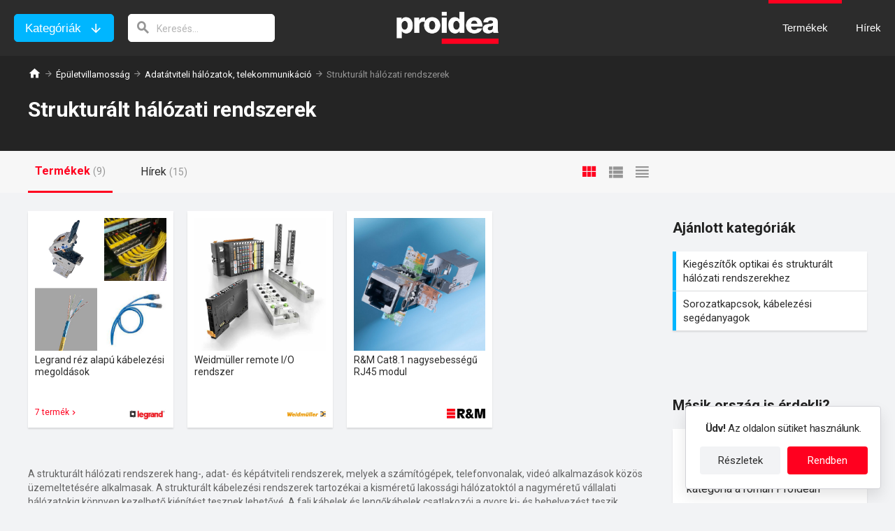

--- FILE ---
content_type: text/html; charset=utf-8
request_url: https://www.proidea.hu/epuletvillamossag-142959/adatatviteli-halozatok-113453/strukturalt-halozati-113465/index.shtml
body_size: 15544
content:
<!DOCTYPE html>
<html lang="hu">
<head>
    <meta charset="UTF-8">
    <!-- If you use position:fixed, you need to disable user scale on android -->
    <meta name="viewport" content="width=device-width, initial-scale=1.0, minimum-scale=1.0, user-scalable=no"/>
    <meta http-equiv="X-UA-Compatible" content="ie=edge">
    <meta name="description" content="Strukturált hálózati rendszerek – Termékek, katalógusok, CAD és BIM fájlok, műszaki adatok, szakmai hírek."/>
    <meta name="keywords" content="" />
    <link rel="stylesheet" href="/css/raptor.css">
    <link rel="stylesheet" href="/css/proidea.css">
    <link rel="stylesheet" href="/css/categories.css">
    <link rel="stylesheet" href="/css/sub-categories.css">
    <link rel="stylesheet" href="/css/product-cards.css">
    <link rel="stylesheet" href="/css/news.css">
    <link rel="stylesheet" href="/css/icomoon/style.css">
    <link rel="stylesheet" href="/css/visibility-classes.css">
    <link rel="shortcut icon" href="/img/favicon.ico"/>
    <link href="https://fonts.googleapis.com/css?family=Roboto:400,700&display=swap&subset=latin-ext" rel="stylesheet">
    <title>Strukturált hálózati rendszerek - Proidea</title>
    <meta property="og:image" content="https://www.proidea.hu/img/proidea_logo.jpg">
</head>
<body onload="doOnLoad();">
<a id="671818" name="requestLogCollectorResourceId"></a>
<input type="hidden" id="objectType" value="1">
<input type="hidden" id="objectId" value="113465">
<div class="site-header" id="site-header">
    <div class="site-header-container">
        <div class="header-categories-search">
            <button class="button button-secondary header-categories-button">Kategóriák</button>
            <button class="button button-primary-hollow header-categories-close-button">Bezárás</button>
            <form action="javascript:void(0);" class="header-search">
                <input type="search" aria-label="keresés" class="header-search-field" id="navigationSearchValue" placeholder="Keresés..." onkeyup="onSearchKeyUp(event, '');">
                <i class="header-search-icon"></i>
            </form>
        </div>
        <div class="header-logo" id="header-logo">
            <img src="/img/header-logo.png" alt="Proidea építési termékadatbázis és hírszolgáltatás" class="image-contain header__logo-pic">
            <a href="/index.shtml" class="link-overlay"></a>
        </div>
        <div class="header-menu">
            <ul class="site-nav-list">
                <a href="/index.shtml" class=""><li id="products-nav-item" class="site-nav-item site-nav-item-dropdown">Termékek</li></a>
                <a href="/news-index.shtml"><li id="news-nav-item" class="site-nav-item">Hírek</li></a>
            </ul>
            <div class="hamburger-menu" id="hamburger-menu" onclick="toggleHamburgerMenu()">
                <i class="hamburger-menu-icon"></i>
                <i class="hamburger-menu-close-icon display-none"></i>
            </div>
            <div class="hamburger-menu-items">
                <ul class="hamburger-menu-main-list">
                    <li class="hamburger-menu-main-list-item"><a class="hamburger-menu-main-list-link" href="/index.shtml">Termékek</a>
                        <ul class="hamburger-menu-sub-list">
                                <li class="hamburger-menu-sub-list-item">
                                <a class="hamburger-menu-sub-list-link" openSubMenu="true" href="/epites-142957/index.shtml">Épületszerkezetek</a>
                                <div class="sub-list-overlay-menu">
                                    <div class="overlay-menu-header">
                                        <button class="button button-back js-close-overlay-menu">vissza</button>
                                        <a href="/epites-142957/index.shtml" class="overlay-menu-title">Épületszerkezetek</a>
                                    </div>
                                            <ul class="overlay-menu-list">
                                                    <li class="overlay-menu-list-item"><a href="/epites-142957/teherhordo-szerkezetek-112875/index.shtml" class="overlay-menu-link">Teherhordó szerkezetek, falazatok</a></li>
                                                    <li class="overlay-menu-list-item"><a href="/epites-142957/szerelt-valaszfalak-almennyezetek-alpadlok-113092/index.shtml" class="overlay-menu-link">Szerelt válaszfalak, álmennyezetek, álpadlók</a></li>
                                                    <li class="overlay-menu-list-item"><a href="/epites-142957/szigetelesek-113120/index.shtml" class="overlay-menu-link">Hőszigetelések, hangszigetelések</a></li>
                                                    <li class="overlay-menu-list-item"><a href="/epites-142957/vizszigetelesek-144483/index.shtml" class="overlay-menu-link">Vízszigetelések</a></li>
                                                    <li class="overlay-menu-list-item"><a href="/epites-142957/tetok-homlokzatok-113152/index.shtml" class="overlay-menu-link">Tetők, homlokzatok</a></li>
                                                    <li class="overlay-menu-list-item"><a href="/epites-142957/nyilaszarok-felulvilagitok-vasalatok-113177/index.shtml" class="overlay-menu-link">Nyílászárók, felülvilágítók, vasalatok</a></li>
                                                    <li class="overlay-menu-list-item"><a href="/epites-142957/uvegek-fenyatereszto-muanyagok-113184/index.shtml" class="overlay-menu-link">Üvegek, fényáteresztő műanyagok, árnyékolók</a></li>
                                                    <li class="overlay-menu-list-item"><a href="/epites-142957/betonok-habarcsok-vakolatok-kiegyenlitok-112893/index.shtml" class="overlay-menu-link">Betonok, habarcsok, vakolatok, kiegyenlítők</a></li>
                                                    <li class="overlay-menu-list-item"><a href="/epites-142957/burkolatok-padlok-terburkolatok-113243/index.shtml" class="overlay-menu-link">Burkolatok, padlók, térburkolatok</a></li>
                                                    <li class="overlay-menu-list-item"><a href="/epites-142957/rogzitestechnika-144376/index.shtml" class="overlay-menu-link">Rögzítéstechnika</a></li>
                                                    <li class="overlay-menu-list-item"><a href="/epites-142957/ragasztok-fugazoanyagok-113263/index.shtml" class="overlay-menu-link">Ragasztók, fugázóanyagok</a></li>
                                                    <li class="overlay-menu-list-item"><a href="/epites-142957/festekek-bevonatok-112905/index.shtml" class="overlay-menu-link">Festékek, bevonatok</a></li>
                                                    <li class="overlay-menu-list-item"><a href="/epites-142957/ipari-kapuk-garazskapuk-kapuk-keritesek-112922/index.shtml" class="overlay-menu-link">Ipari kapuk, garázskapuk, kapuk, kerítések</a></li>
                                                    <li class="overlay-menu-list-item"><a href="/epites-142957/felvonok-mozgolepcsok-112945/index.shtml" class="overlay-menu-link">Felvonók, mozgólépcsők</a></li>
                                                    <li class="overlay-menu-list-item"><a href="/epites-142957/zsaluk-allvanyok-112967/index.shtml" class="overlay-menu-link">Zsaluk, állványok</a></li>
                                                    <li class="overlay-menu-list-item"><a href="/epites-142957/melyepites-112982/index.shtml" class="overlay-menu-link">Mélyépítés</a></li>
                                                    <li class="overlay-menu-list-item"><a href="/epites-142957/keszepuletek-kontenerek-113002/index.shtml" class="overlay-menu-link">Készépületek, konténerek</a></li>
                                                    <li class="overlay-menu-list-item"><a href="/epites-142957/epitolapok-felkesz-termekek-alapanyagok-136419/index.shtml" class="overlay-menu-link">Építőlapok, félkész termékek, alapanyagok</a></li>
                                                </ul>
                                        <li class="hamburger-menu-sub-list-item">
                                <a class="hamburger-menu-sub-list-link" openSubMenu="true" href="/epuletgepeszet-142958/index.shtml">Épületgépészet</a>
                                <div class="sub-list-overlay-menu">
                                    <div class="overlay-menu-header">
                                        <button class="button button-back js-close-overlay-menu">vissza</button>
                                        <a href="/epuletgepeszet-142958/index.shtml" class="overlay-menu-title">Épületgépészet</a>
                                    </div>
                                            <ul class="overlay-menu-list">
                                                    <li class="overlay-menu-list-item"><a href="/epuletgepeszet-142958/csorendszerek-idomok-folyokak-113279/index.shtml" class="overlay-menu-link">Csőrendszerek, idomok, folyókák</a></li>
                                                    <li class="overlay-menu-list-item"><a href="/epuletgepeszet-142958/futestechnika-vizellatas-113305/index.shtml" class="overlay-menu-link">Fűtéstechnika, vízellátás, vízkezelés</a></li>
                                                    <li class="overlay-menu-list-item"><a href="/epuletgepeszet-142958/epuletgepeszeti-automatika-113321/index.shtml" class="overlay-menu-link">Épületgépészeti automatika</a></li>
                                                    <li class="overlay-menu-list-item"><a href="/epuletgepeszet-142958/hotermelok-holeadok-hocserelok-113343/index.shtml" class="overlay-menu-link">Hőtermelők, hőleadók, hőcserélők, kémények</a></li>
                                                    <li class="overlay-menu-list-item"><a href="/epuletgepeszet-142958/csaptelepek-szaniterek-130162/index.shtml" class="overlay-menu-link">Csaptelepek, szaniterek, higiéniai rendszerek</a></li>
                                                    <li class="overlay-menu-list-item"><a href="/epuletgepeszet-142958/szivattyuk-keverok-113361/index.shtml" class="overlay-menu-link">Szivattyúk, keverők</a></li>
                                                    <li class="overlay-menu-list-item"><a href="/epuletgepeszet-142958/legtechnika-113378/index.shtml" class="overlay-menu-link">Légtechnika</a></li>
                                                    <li class="overlay-menu-list-item"><a href="/epuletgepeszet-142958/klima-es-hutestechnika-113403/index.shtml" class="overlay-menu-link">Klíma- és hűtéstechnika</a></li>
                                                    <li class="overlay-menu-list-item"><a href="/epuletgepeszet-142958/tuzolto-rendszerek-passziv-tuzvedelmi-termekek-113417/index.shtml" class="overlay-menu-link">Tűzoltó rendszerek, passzív tűzvédelmi termékek</a></li>
                                                    <li class="overlay-menu-list-item"><a href="/epuletgepeszet-142958/uszodatechnika-es-wellness-130667/index.shtml" class="overlay-menu-link">Uszodatechnika és wellness</a></li>
                                                </ul>
                                        <li class="hamburger-menu-sub-list-item">
                                <a class="hamburger-menu-sub-list-link" openSubMenu="true" href="/epuletvillamossag-142959/index.shtml">Épületvillamosság </a>
                                <div class="sub-list-overlay-menu">
                                    <div class="overlay-menu-header">
                                        <button class="button button-back js-close-overlay-menu">vissza</button>
                                        <a href="/epuletvillamossag-142959/index.shtml" class="overlay-menu-title">Épületvillamosság </a>
                                    </div>
                                            <ul class="overlay-menu-list">
                                                    <li class="overlay-menu-list-item"><a href="/epuletvillamossag-142959/kabelek-es-vezetekek-144497/index.shtml" class="overlay-menu-link">Kábelek és vezetékek</a></li>
                                                    <li class="overlay-menu-list-item"><a href="/epuletvillamossag-142959/adatatviteli-halozatok-113453/index.shtml" class="overlay-menu-link">Adatátviteli hálózatok, telekommunikáció</a></li>
                                                    <li class="overlay-menu-list-item"><a href="/epuletvillamossag-142959/szerelvenyek-kabelezes-113477/index.shtml" class="overlay-menu-link">Szerelvények, kábelezés</a></li>
                                                    <li class="overlay-menu-list-item"><a href="/epuletvillamossag-142959/kisfeszultsegu-villamosenergia-113494/index.shtml" class="overlay-menu-link">Kisfeszültségű villamosenergia-elosztás</a></li>
                                                    <li class="overlay-menu-list-item"><a href="/epuletvillamossag-142959/vilagitastechnika-113510/index.shtml" class="overlay-menu-link">Világítástechnika</a></li>
                                                    <li class="overlay-menu-list-item"><a href="/epuletvillamossag-142959/epuletautomatizalas-biztonsagtechnika-113523/index.shtml" class="overlay-menu-link">Épületautomatizálás, biztonságtechnika</a></li>
                                                    <li class="overlay-menu-list-item"><a href="/epuletvillamossag-142959/tuzjelzo-fustjelzo-gazjelzo-rendszerek-130923/index.shtml" class="overlay-menu-link">Tűzjelző, füstjelző, gázjelző rendszerek</a></li>
                                                    <li class="overlay-menu-list-item"><a href="/epuletvillamossag-142959/audio-es-vizualtechnika-113540/index.shtml" class="overlay-menu-link">Audio- és vizuáltechnika</a></li>
                                                    <li class="overlay-menu-list-item"><a href="/epuletvillamossag-142959/aramforrasok-aramfejlesztok-113472/index.shtml" class="overlay-menu-link">Áramforrások, áramfejlesztők</a></li>
                                                    <li class="overlay-menu-list-item"><a href="/epuletvillamossag-142959/kozepfeszultsegu-nagyfesz-villamosenergia-elosztas-132228/index.shtml" class="overlay-menu-link">Középfeszültségű és nagyfeszültségű villamosenergia-elosztás</a></li>
                                                </ul>
                                        <li class="hamburger-menu-sub-list-item">
                                <a class="hamburger-menu-sub-list-link" openSubMenu="true" href="/berendezesek-142960/index.shtml">Berendezések </a>
                                <div class="sub-list-overlay-menu">
                                    <div class="overlay-menu-header">
                                        <button class="button button-back js-close-overlay-menu">vissza</button>
                                        <a href="/berendezesek-142960/index.shtml" class="overlay-menu-title">Berendezések </a>
                                    </div>
                                            <ul class="overlay-menu-list">
                                                    <li class="overlay-menu-list-item"><a href="/berendezesek-142960/butorok-113589/index.shtml" class="overlay-menu-link">Bútorok</a></li>
                                                    <li class="overlay-menu-list-item"><a href="/berendezesek-142960/raktartechnika-113645/index.shtml" class="overlay-menu-link">Raktártechnika</a></li>
                                                    <li class="overlay-menu-list-item"><a href="/berendezesek-142960/kereskedelmi-berendezesek-137769/index.shtml" class="overlay-menu-link">Kereskedelmi berendezések</a></li>
                                                    <li class="overlay-menu-list-item"><a href="/berendezesek-142960/konyhai-berendezesek-113663/index.shtml" class="overlay-menu-link">Konyhai berendezések</a></li>
                                                    <li class="overlay-menu-list-item"><a href="/berendezesek-142960/nagykonyhai-berendezesek-113693/index.shtml" class="overlay-menu-link">Nagykonyhai berendezések</a></li>
                                                    <li class="overlay-menu-list-item"><a href="/berendezesek-142960/mosodai-berendezesek-113710/index.shtml" class="overlay-menu-link">Mosodai berendezések</a></li>
                                                    <li class="overlay-menu-list-item"><a href="/berendezesek-142960/biztonsagi-berendezesek-113719/index.shtml" class="overlay-menu-link">Biztonsági berendezések</a></li>
                                                    <li class="overlay-menu-list-item"><a href="/berendezesek-142960/informacios-rendszerek-113729/index.shtml" class="overlay-menu-link">Információs rendszerek</a></li>
                                                    <li class="overlay-menu-list-item"><a href="/berendezesek-142960/utcabutorok-kulteri-berendezesek-113742/index.shtml" class="overlay-menu-link">Utcabútorok, kültéri berendezések</a></li>
                                                    <li class="overlay-menu-list-item"><a href="/berendezesek-142960/sportletesitmenyek-jatszoterek-berendezesei-136524/index.shtml" class="overlay-menu-link">Sportlétesítmények, játszóterek berendezései</a></li>
                                                    <li class="overlay-menu-list-item"><a href="/berendezesek-142960/egeszsegugyi-es-laboratoriumi-berendezesek-137830/index.shtml" class="overlay-menu-link">Egészségügyi és laboratóriumi berendezések</a></li>
                                                    <li class="overlay-menu-list-item"><a href="/berendezesek-142960/parkolok-jarmumosok-szervizek-berendezesei-142981/index.shtml" class="overlay-menu-link">Parkolók, járműmosók, szervizek berendezései</a></li>
                                                </ul>
                                        <li class="hamburger-menu-sub-list-item">
                                <a class="hamburger-menu-sub-list-link" openSubMenu="true" href="/eszkozok-142961/index.shtml">Eszközök </a>
                                <div class="sub-list-overlay-menu">
                                    <div class="overlay-menu-header">
                                        <button class="button button-back js-close-overlay-menu">vissza</button>
                                        <a href="/eszkozok-142961/index.shtml" class="overlay-menu-title">Eszközök </a>
                                    </div>
                                            <ul class="overlay-menu-list">
                                                    <li class="overlay-menu-list-item"><a href="/eszkozok-142961/szoftverek-plotterek-136622/index.shtml" class="overlay-menu-link">Szoftverek, plotterek</a></li>
                                                    <li class="overlay-menu-list-item"><a href="/eszkozok-142961/kiadvanyok-informacios-szolgaltatasok-136415/index.shtml" class="overlay-menu-link">Kiadványok, információs szolgáltatások</a></li>
                                                    <li class="overlay-menu-list-item"><a href="/eszkozok-142961/meromuszerek-keziszerszamok-munkavedelem-113769/index.shtml" class="overlay-menu-link">Kéziszerszámok, mérőműszerek, nyomtatók, munkavédelem</a></li>
                                                    <li class="overlay-menu-list-item"><a href="/eszkozok-142961/epitoipari-gepek-eszkozok-136450/index.shtml" class="overlay-menu-link">Építőipari gépek, eszközök</a></li>
                                                    <li class="overlay-menu-list-item"><a href="/eszkozok-142961/takaritogepek-takaritoeszkozok-tisztitoszerek-142499/index.shtml" class="overlay-menu-link">Takarítógépek, takarítóeszközök, tisztítószerek</a></li>
                                                </ul>
                                        </li>
                        </ul>
                    </li>
                    <li class="hamburger-menu-main-list-item"><a class="hamburger-menu-main-list-link" href="/news-index.shtml">Hírek</a></li>
                </ul>
                <div class="hamburger-menu-newsletter-subscription">
                    <div class="newsletter-subscription-title">Iratkozzon fel a Proidea hírlevélre!</div>
                    <ul class="newsletter-subscription-list">
                            <li class="newsletter-subscription-list-item">új termékek az építési piacon</li>
                            <li class="newsletter-subscription-list-item">aktuális gyártói akciók, kedvezmények</li>
                            <li class="newsletter-subscription-list-item">szakmai kiállítások, konferenciák, képzések </li>
                        </ul>
                    <input type="hidden" id="navibar-newsletter-site" value="1">
                    <input type="email" class="text-input newsletter-subscription-email-field" aria-label="E-mail cím" placeholder="E-mail cím" id="navibar-newsletter-email">
                    <div id="navibar-newsletter-email-error" class="validation-error-message display-none">E-mail cím megadása kötelező!</div>
                    <div class="checkbox" id="navibar-newsletter-checkbox-div">
                        <input type="checkbox" id="navibar-newsletter-checkbox">
                        <label for="navibar-newsletter-checkbox">Elmúltam 16 éves, és hozzájárulok az e-mail címem kezeléséhez.</label>
                    </div>
                    <div id="navibar-newsletter-checkbox-div-error" class="validation-error-message display-none">Kor és hozzájárulás kötelező!</div>
                    <input type="button" onclick="validateNewsletterForm('navibar-');" value="Feliratkozás" class="button button-secondary newsletter-subscription-submit">
                </div>
            </div>
        </div>
    </div>
</div>








<main>
        <header class="categories-header">
        <div class="container">
            <ul class="breadcrumb">
                <li><a href="/index.shtml"><i class="home-icon"></i></a></li>
                <li><a href="/epuletvillamossag-142959/index.shtml">Épületvillamosság </a></li>
                <li><a href="/epuletvillamossag-142959/adatatviteli-halozatok-113453/index.shtml">Adatátviteli hálózatok, telekommunikáció</a></li>
                <li>Strukturált hálózati rendszerek</li>
            </ul>
            <h1>Strukturált hálózati rendszerek</h1>
        </div>
    </header>



    <!-- Tabbed Navigation
––––––––––––––––––––––––––––––––––––––––––––––––––- -->
    <nav class="tabbed-navigation">
        <div class="container">
            <div class="tabbed-navigation-container">
                <div class="tab-buttons">
                        <div id="products-tab-button" class="tab-button">
                        <div class="tab-button-link"><h2>Termékek</h2>&nbsp;<span class="number-of-items">(9)</span></div>
                    </div>
                            <div id="news-tab-button" class="tab-button">
                        <div class="tab-button-link"><h2>Hírek</h2>&nbsp;<span class="number-of-items">(15)</span></div>
                    </div>
                    </div>
                <div class="grid-buttons" id="product-layout-selector">
                    <span class="grid-button grid-button-default grid-button-active" id="product-layout-default"></span>
                    <span class="grid-button grid-button-wide" id="product-layout-wide"></span>
                    <span class="grid-button grid-button-title-only" id="product-layout-title-only"></span>
                </div>
            </div>
        </div>
    </nav>
    <section class="categories-section">
        <div class="container sub-category-container">
            <article>
                <div id="products-tab-target" class="product-card-grid default-cards">
    <div class="product-card-wrapper">
    <div class="product-card">
        <div name="update-label" data-labeled_new="1562085668000" data-labeled_updated="1748509826917"></div>
        <div class="product-card-images">
                <img src='/legrand-zrt-legrand-222106/linkeo-c-rez-keytone-patch-panelek-portok-369927/a_9_d_3_1646317250296_legrand_linkeo_c_rez_kabelezesi_rendszer__0.jpg' class="product-card-child-image"
                 alt="Linkeo C (réz) keytone rendszerű patch panelek és portok">
                <img src='/legrand-zrt-legrand-222106/lcs3-rez-patch-panelek-es-portok-362664/a_9_d_29_1603964232712_legrand_lcs3_es_linkeo_rez_patch_panelek_es_portok__0.jpg' class="product-card-child-image"
                 alt="LCS&#179; és Linkeo (réz) patch panelek és portok ">
                <img src='/legrand-zrt-legrand-222106/lcs3-rez-kulteri-fali-kabelek-362665/a_9_d_3_1559573597581_legrand_lcs3_rez_kabelezes_kulteri_fali_kabelek__nagykep.jpg' class="product-card-child-image"
                 alt="LCS&#179; (réz) kültéri, fali kábelek">
                <img src='/legrand-zrt-legrand-222106/lcs3-rez-patch-kabelek-362666/a_9_d_3_1559574646143_legrand_lcs3_rez_kabelezes_patch_kabelek__nagykep.jpg' class="product-card-child-image"
                 alt="LCS&#179; (réz) patch kábelek">
            </div>
        <div class="product-card-content">
            <div class="product-card-open">
                <div class="product-card-triangle" id="product-card-triangle-362663" name="product-card-triangle" parentId="362523">
                    <input type="hidden" id="product-children-362663" value="legrand-zrt-legrand-222106/linkeo-c-rez-keytone-patch-panelek-portok-369927-listitem.html,legrand-zrt-legrand-222106/lcs3-rez-patch-panelek-es-portok-362664-listitem.html,legrand-zrt-legrand-222106/lcs3-rez-kulteri-fali-kabelek-362665-listitem.html,legrand-zrt-legrand-222106/lcs3-rez-patch-kabelek-362666-listitem.html,legrand-zrt-legrand-222106/lcs3-rez-konszolidacios-pontok-362667-listitem.html,legrand-zrt-legrand-222106/lcs3-rez-vegpontok-362668-listitem.html,legrand-zrt-legrand-222106/lcs3-rez-segedanyagok-kiegeszitok-362669-listitem.html"/>
                </div>
                <a href="javascript:productChildren(362663);" class="link-overlay-upper" tabindex="0">&nbsp;</a>
            </div>
            <div class="product-card-title">Legrand réz alapú kábelezési megoldások</div>
            <div class="product-card-children-count">7&nbsp;termék</div>
            <p class="product-card-description">A legszélesebb termékkínálat Cat.8-ig: végpontok, kábelek, panelek és kiegészítők.</p>
            <div class="product-card-bottom">
                <div class="product-card-badge-container">
                    <span class="product-card-children">7&nbsp;termék</span>
                </div>
                <div class="product-card-brand-logo" style="background-image: url('/legrand-zrt-legrand-222106/legrand-rez-alapu-kabelezesi-megoldasok-362663/a_9_d_1_1207038863520_logo_Legrand_250x86.jpg')"></div>
            </div>
            <div class="product-card-back">
                <div class="product-card-badge-container">
                    <img src="/img/document.svg" class="product-card-badge">
                    <span class="product-card-badge-label">Termékismertető</span>
                </div>
                <div class="product-card-badge-container">
                    <img src="/img/square-badge.svg" class="product-card-badge">
                    <span class="product-card-badge-label">BIM</span>
                </div>
                <a href="/legrand-zrt-legrand-222106/legrand-rez-alapu-kabelezesi-megoldasok-362663.shtml" class="button button-primary">Tovább</a>
            </div>
        </div>
        <a href="/legrand-zrt-legrand-222106/legrand-rez-alapu-kabelezesi-megoldasok-362663.shtml" class="link-overlay" tabindex="0">Termék kártya</a>
        <a id="888551" name="requestLogCollectorResourceId"></a>
    </div>
    <div class="product-card-category">
        <a href="/epuletvillamossag-142959/adatatviteli-halozatok-113453/strukturalt-halozati-113465/index.shtml" >Strukturált hálózati rendszerek</a><br/>
    </div>
    <div class="product-children-container display-none" id="product-children-container-362663"></div>
</div>




    <div class="product-card-wrapper">
    <div class="product-card">
        <div name="update-label" data-labeled_new="1538388838000" data-labeled_updated="-1"></div>
        <img src='/weidmuller-kft-214842/weidmueller-remote-i-o-rendszer-363551/a_9_d_10_1570692754857_weidmueller_remote_i_o_rendszer__0.jpg' class="product-card-image"
              alt="Weidmüller remote I/O rendszer">
        <div class="product-card-content">
            <div class="product-card-open">
                &nbsp;
            </div>
            <div class="product-card-title">Weidmüller remote I/O rendszer</div>
            <p class="product-card-description">A gépek és rendszerek bonyolultságának növekedésével egyre nagyobb elvárásokat támasztunk a modern automatizálási technológiával szemben. A szerteágazó alrendszereket tökéletesen kell integrálni a komplex elrendezésekbe. Az adat és jelátvitel pontos és megbízható továbbítása kritikussá vált a zavartalan működésben. Szükségessé vált egy kicsi és adaptálható komponens ami alkalmazható applikáció-specifikus esetekben is.  A rendszer rugalmas tervezése és kábelezése, megbízható adat és jelátvitel, valamint kompakt megoldások – mindezeket és még sok mást kínál Weidmüller remote I/O család  IP20 és IP 67 környezetben.</p>
            <div class="product-card-bottom">
                <div class="product-card-brand-logo" style="background-image: url('/weidmuller-kft-214842/weidmueller-remote-i-o-rendszer-363551/a_6_d_17_1245224852796_Weidmuller_logo_uj.jpg')"></div>
            </div>
            <div class="product-card-back">
                <div class="product-card-badge-container">
                    <img src="/img/document.svg" class="product-card-badge">
                    <span class="product-card-badge-label">Termékismertető</span>
                </div>
                <a href="/weidmuller-kft-214842/weidmueller-remote-i-o-rendszer-363551.shtml" class="button button-primary">Tovább</a>
            </div>
        </div>
        <a href="/weidmuller-kft-214842/weidmueller-remote-i-o-rendszer-363551.shtml" class="link-overlay" tabindex="0">Termék kártya</a>
        <a id="910557" name="requestLogCollectorResourceId"></a>
    </div>
    <div class="product-card-category">
        <a href="/epuletvillamossag-142959/adatatviteli-halozatok-113453/strukturalt-halozati-113465/index.shtml" >Strukturált hálózati rendszerek</a><br/>
    </div>
</div>




    <div class="product-card-wrapper">
    <div class="product-card">
        <div name="update-label" data-published="1574085150000" data-major_edited="-1"></div>
        <img src='/reichle-and-de-massari-kft-228189/rdm-cat-81-nagysebessegu-rj45-modul-363712/a_25_d_18_1574081485982_reichle_demassari_cat_8_1_betekinto.jpg' class="product-card-image"
              alt="R&M Cat8.1 modul">
        <div class="product-card-content">
            <div class="product-card-open">
                &nbsp;
            </div>
            <div class="product-card-title">R&M Cat8.1 nagysebességű RJ45 modul</div>
            <p class="product-card-description">Az R&M iF díjnyertes Cat6A modul alapjaira épített  Cat. 8.1 modul. Kutatásaik és fejlesztéseik révén szintet léptek az RJ45 sebességben (40G) de megtartották a már megszokott gyors telepíthetőséget.</p>
            <div class="product-card-bottom">
                <div class="product-card-brand-logo" style="background-image: url('/reichle-and-de-massari-kft-228189/rdm-cat-81-nagysebessegu-rj45-modul-363712/a_25_d_18_1574090959153_reichle_and_demassari_logo.jpg')"></div>
            </div>
            <div class="product-card-back">
                <div class="product-card-badge-container">
                    <img src="/img/document.svg" class="product-card-badge">
                    <span class="product-card-badge-label">Termékismertető</span>
                </div>
                <a href="/reichle-and-de-massari-kft-228189/rdm-cat-81-nagysebessegu-rj45-modul-363712.shtml" class="button button-primary">Tovább</a>
            </div>
        </div>
        <a href="/reichle-and-de-massari-kft-228189/rdm-cat-81-nagysebessegu-rj45-modul-363712.shtml" class="link-overlay" tabindex="0">Termék kártya</a>
        <a id="913526" name="requestLogCollectorResourceId"></a>
    </div>
    <div class="product-card-category">
        <a href="/epuletvillamossag-142959/adatatviteli-halozatok-113453/strukturalt-halozati-113465/index.shtml" >Strukturált hálózati rendszerek</a><br/>
    </div>
</div>




                    </div>
                <div id="news-tab-target" class="news-card-container container-with-show-more-show-all display-none">
    <div class="news-card cover-on-news-index">
    <div class="news-card-image">
        <img src="/termekinformacio-4/ismet-megujult-a-legrand-halozati-rendszerek-szakkatalogusa-24483/a_9_d_28_1748436330372_megjelent-a-legrand-datacom-katalogusanak-megujult-2025-v2-valtozata-0.jpg"
             alt="Ismét megújult a Legrand hálózati rendszerek szakkatalógusa">
    </div>
    <div class="news-card-text-container">
        <div class="news-card-header">
            <a href="/termekinformacio-4/index.shtml" class="card-category-label">
                Új segédletek
            </a>
            <div class="news-card-date" name="news-age" id="news-age-24483" data-approved="1748514898000"></div>
        </div>
        <div class="news-card-title">Ismét megújult a Legrand hálózati rendszerek szakkatalógusa</div>
        <div class="news-card-text">2025-ben már második alkalommal frissült a Legrand magyar nyelvű LAN és Datacenter katalógusa, amely letölthető a hírhez kapcsolt katalógus képére kattintva.</div>
        <div class="news-card-brand-logos">
            <div class="news-card-brand-logo brand-logo" style="background-image: url('/legrand-zrt-legrand-222106/index/a_9_d_1_1207038863520_logo_Legrand_250x86.jpg')"></div>
        </div>
    </div>
    <a href="/termekinformacio-4/ismet-megujult-a-legrand-halozati-rendszerek-szakkatalogusa-24483.shtml" class="link-overlay">Ismét megújult a Legrand hálózati rendszerek szakkatalógusa</a>
    <a id="1289888" name="requestLogCollectorResourceId"></a>
</div>







    <div class="news-card cover-on-news-index">
    <div class="news-card-image">
        <img src="/termekinformacio-4/megujult-a-schrack-technik-youtube-csatornaja-23640/a_9_d_4_1728033366993_megujult_a_schrack_technik_youtube_csatornaja__0.jpg"
             alt="Megújult a Schrack Technik YouTube csatornája">
        <img class="image-play-button" src="/img/playbutton.svg">
    </div>
    <div class="news-card-text-container">
        <div class="news-card-header">
            <a href="/termekinformacio-4/index.shtml" class="card-category-label">
                Új segédletek
            </a>
            <div class="news-card-date" name="news-age" id="news-age-23640" data-approved="1728316044000"></div>
        </div>
        <div class="news-card-title">Megújult a Schrack Technik YouTube csatornája</div>
        <div class="news-card-text">Gyakorlati szerelési videók, részletes útmutatók, villamosipar területét érintő hírek, újdonságok, valamint eseménybeszámolók videós formában állnak minden feliratkozó rendelkezésére a Schrack Technik YouTube csatornáján. A csatornára minden héten kerülnek fel az energiaelosztás, adatátvitel, épületinstalláció, valamint az energiatudatos megoldások világát érintő videós tartalmak.</div>
        <div class="news-card-brand-logos">
            <div class="news-card-brand-logo brand-logo" style="background-image: url('/schrack-technik-217024/index/a_9_d_6_1601977092769_schrack_technik_logo.jpg')"></div>
        </div>
    </div>
    <a href="/termekinformacio-4/megujult-a-schrack-technik-youtube-csatornaja-23640.shtml" class="link-overlay">Megújult a Schrack Technik YouTube csatornája</a>
    <a id="1265102" name="requestLogCollectorResourceId"></a>
</div>







    <div class="news-card ">
    <div class="news-card-image">
        <img src="/termekujdonsagok-1/uj-legrand-linkeo-c-rez-kabelezesi-rendszer-19928/a_9_d_7_1646649194669_legrand_uj_linkeo_c_rez_kabelezesi_rendszer__0.jpg"
             alt="Új Linkeo C réz kábelezési rendszer a Legrandtól">
        <img class="image-play-button" src="/img/playbutton.svg">
    </div>
    <div class="news-card-text-container">
        <div class="news-card-header">
            <a href="/termekujdonsagok-1/index.shtml" class="card-category-label">
                Termékújdonságok
            </a>
            <div class="news-card-date" name="news-age" id="news-age-19928" data-approved="1646660410000"></div>
        </div>
        <div class="news-card-title">Új Linkeo C réz kábelezési rendszer a Legrandtól</div>
        <div class="news-card-text">A Legrand bemutatja a megújult, Linkeo C kábelezési rendszerét, amellyel kimagasló minőségű helyi adatátviteli hálózat hozható létre kis, közepes és nagyvállalati környezetben egyaránt. Az egyedülálló és innovatív keystone csatlakozós rendszert úgy tervezték, hogy optimális áron segítse a gyors és hibamentes munkavégzést, legyen szó telepítésről vagy karbantartásról. A termékek minőségi szintjét jól mutatja, hogy a gyártó 25 év rendszergaranciát hajlandó vállalni a szakszerűen kiépített hálózatokra.&nbsp;</div>
        <div class="news-card-brand-logos">
            <div class="news-card-brand-logo brand-logo" style="background-image: url('/legrand-zrt-legrand-222106/index/a_9_d_1_1207038863520_logo_Legrand_250x86.jpg')"></div>
        </div>
    </div>
    <a href="/termekujdonsagok-1/uj-legrand-linkeo-c-rez-kabelezesi-rendszer-19928.shtml" class="link-overlay">Új Linkeo C réz kábelezési rendszer a Legrandtól</a>
    <a id="1129260" name="requestLogCollectorResourceId"></a>
</div>







    <div class="news-card ">
    <div class="news-card-image">
        <img src="/termekujdonsagok-1/uj-legrand-infinium-quantum-uvegszalas-rendszer-18847/a_9_d_1_1622537680620_uj_legrand_infinium_quantum_uvegszalas_rendszer__0.jpg"
             alt="Infinium Quantum  - 400G-re optimalizálva">
        <img class="image-play-button" src="/img/playbutton.svg">
    </div>
    <div class="news-card-text-container">
        <div class="news-card-header">
            <a href="/termekujdonsagok-1/index.shtml" class="card-category-label">
                Termékújdonságok
            </a>
            <div class="news-card-date" name="news-age" id="news-age-18847" data-approved="1622735793000"></div>
        </div>
        <div class="news-card-title">Infinium Quantum  - 400G-re optimalizálva</div>
        <div class="news-card-text">Új üvegszálas rendszer a Legrandtól</div>
        <div class="news-card-brand-logos">
            <div class="news-card-brand-logo brand-logo" style="background-image: url('/legrand-zrt-legrand-222106/index/a_9_d_1_1207038863520_logo_Legrand_250x86.jpg')"></div>
        </div>
    </div>
    <a href="/termekujdonsagok-1/uj-legrand-infinium-quantum-uvegszalas-rendszer-18847.shtml" class="link-overlay">Infinium Quantum  - 400G-re optimalizálva</a>
    <a id="1088836" name="requestLogCollectorResourceId"></a>
</div>







    <div class="news-card ">
    <div class="news-card-image">
        <img src="/termekinformacio-4/megujult-a-legrand-partner-klub-17880/a_9_d_25_1601049130750_megujult_a_legrand_partner_klub__0.jpg"
             alt="Megújult a Legrand Partner Klub">
    </div>
    <div class="news-card-text-container">
        <div class="news-card-header">
            <a href="/termekinformacio-4/index.shtml" class="card-category-label">
                Új segédletek
            </a>
            <div class="news-card-date" name="news-age" id="news-age-17880" data-approved="1601288281000"></div>
        </div>
        <div class="news-card-title">Megújult a Legrand Partner Klub</div>
        <div class="news-card-text">Egyedi akciók, extra ajándékok, szakmai képzések, E-learning modulok</div>
        <div class="news-card-brand-logos">
            <div class="news-card-brand-logo brand-logo" style="background-image: url('/legrand-zrt-legrand-222106/index/a_9_d_1_1207038863520_logo_Legrand_250x86.jpg')"></div>
        </div>
    </div>
    <a href="/termekinformacio-4/megujult-a-legrand-partner-klub-17880.shtml" class="link-overlay">Megújult a Legrand Partner Klub</a>
    <a id="1049724" name="requestLogCollectorResourceId"></a>
</div>







    <div class="news-card ">
    <div class="news-card-image">
        <img src="/termekinformacio-4/weidmueller-automation-controller-17810/a_9_d_10_1599725675732_weidmueller_automation_controller__0.jpg"
             alt="Weidmüller Automation Controller">
        <img class="image-play-button" src="/img/playbutton.svg">
    </div>
    <div class="news-card-text-container">
        <div class="news-card-header">
            <a href="/termekinformacio-4/index.shtml" class="card-category-label">
                Új segédletek
            </a>
            <div class="news-card-date" name="news-age" id="news-age-17810" data-approved="1600075587000"></div>
        </div>
        <div class="news-card-title">Innovatív ipari automatizálás egyszerűen - Weidmüller</div>
        <div class="news-card-text">Próbálja ki a DemoKIT-ek segítségével a Weidmüller  innovatív automatizálási megoldásait</div>
        <div class="news-card-brand-logos">
            <div class="news-card-brand-logo brand-logo" style="background-image: url('/weidmuller-kft-214842/index/a_6_d_17_1245224852796_Weidmuller_logo_uj.jpg')"></div>
        </div>
    </div>
    <a href="/termekinformacio-4/weidmueller-automation-controller-17810.shtml" class="link-overlay">Innovatív ipari automatizálás egyszerűen - Weidmüller</a>
    <a id="1046522" name="requestLogCollectorResourceId"></a>
</div>







    <div class="news-card ">
    <div class="news-card-image">
        <img src="/termekinformacio-4/weidmueller-virtualis-kiallitas-17660/a_9_d_26_1595795813081_weidmueller_virtualis_kiallitas__0.jpg"
             alt="Weidmüller Virtuális Kiállítás">
    </div>
    <div class="news-card-text-container">
        <div class="news-card-header">
            <a href="/termekinformacio-4/index.shtml" class="card-category-label">
                Új segédletek
            </a>
            <div class="news-card-date" name="news-age" id="news-age-17660" data-approved="1595842176000"></div>
        </div>
        <div class="news-card-title">Weidmüller Virtuális Kiállítás</div>
        <div class="news-card-text">Fedezze fel az interaktív platformon a Weidmüller új termékeit, megoldásait</div>
        <div class="news-card-brand-logos">
            <div class="news-card-brand-logo brand-logo" style="background-image: url('/weidmuller-kft-214842/index/a_6_d_17_1245224852796_Weidmuller_logo_uj.jpg')"></div>
        </div>
    </div>
    <a href="/termekinformacio-4/weidmueller-virtualis-kiallitas-17660.shtml" class="link-overlay">Weidmüller Virtuális Kiállítás</a>
    <a id="1039946" name="requestLogCollectorResourceId"></a>
</div>







    <div class="news-card ">
    <div class="news-card-image">
        <img src="/termekujdonsagok-1/uj-adatkozponti-megoldasok-a-legrandtol-17455/a_9_d_5_1591351095254_uj_adatkozponti_megoldasok_a_legrandtol__0.jpg"
             alt="Új adatközponti megoldások a Legrandtól">
    </div>
    <div class="news-card-text-container">
        <div class="news-card-header">
            <a href="/termekujdonsagok-1/index.shtml" class="card-category-label">
                Termékújdonságok
            </a>
            <div class="news-card-date" name="news-age" id="news-age-17455" data-approved="1591368256000"></div>
        </div>
        <div class="news-card-title">Új adatközponti megoldások a Legrandtól</div>
        <div class="news-card-text">A villamossági rendszerek és informatikai hálózatok világszintű szakértőjeként a Legrand adatközpontok számára is széles termékportfoliót nyújt a legmagasabb minőségi szinten.&nbsp; Funkcionalitás, rendelkezésre állás és üzembiztonság szempontjából egyaránt kimagasló termékek állnak rendelkezésre a KÖF/KIF transzformátortól egészen a menedzselhető rack elosztósorokig. A különböző rendszerek, különböző márkanéven kerülnek forgalmazásra, amelyek mögött különböző gyártóegységek és különböző specialista szakemberek dolgoznak annak érdekében, hogy az adott területen a legnagyobb tudásbázis és tapasztalat álljon rendelkezésre a vevő számára. A különböző márkák világszinten bizonyították helyüket adatbanki környezetben:</div>
        <div class="news-card-brand-logos">
            <div class="news-card-brand-logo brand-logo" style="background-image: url('/legrand-zrt-legrand-222106/index/a_9_d_1_1207038863520_logo_Legrand_250x86.jpg')"></div>
        </div>
    </div>
    <a href="/termekujdonsagok-1/uj-adatkozponti-megoldasok-a-legrandtol-17455.shtml" class="link-overlay">Új adatközponti megoldások a Legrandtól</a>
    <a id="1033334" name="requestLogCollectorResourceId"></a>
</div>







                    </div>
                    <div id="news-tab-target-actions" name="news-tab-target-actions" class="actions-container display-none">
                    <div id="action-more-news" class="action-link"><span class="action-link-text" onclick="showMoreNews();">Mutass többet</span></div>
                    <div id="action-all-news" class="action-link-right" onclick="showAllNews();">Mutasd mind (15)</div>
                </div>
                </article>
            <aside class="sub-category-aside">
                <h3>Ajánlott kategóriák</h3>
                <div class="category-categories">
                        <div class="category-list">
                        <div class="category-list-title">Kiegészítők optikai és strukturált hálózati rendszerekhez</div>
                        <a class="link-overlay" href="/epuletvillamossag-142959/adatatviteli-halozatok-113453/kiegeszitok-optikai-es-strukturalt-halozatokhoz-131467/index.shtml">&nbsp;</a>
                    </div>
                        <div class="category-list">
                        <div class="category-list-title">Sorozatkapcsok, kábelezési segédanyagok</div>
                        <a class="link-overlay" href="/epuletvillamossag-142959/szerelvenyek-kabelezes-113477/sorozatkapcsok-kabelezesi-segedanyagok-113499/index.shtml">&nbsp;</a>
                    </div>
                    </div>
            </aside>
            <aside class="sub-category-aside">
                




            </aside>
            <aside class="cross-link-aside sub-category-aside">
                <h2>Másik ország is érdekli?</h2>
                <div class="cross-link-card">
                    <img src="/img/romanian-flag.svg" class="language-flag">
                    <div>Strukturált hálózati rendszerek kategória a román Proideán</div>
                    <a href="https://www.proidea.ro/instalatii-electrice-143966/retea-transmisii-de-date-telecomunicatii-143967/sistem-cablare-structurata-143970/index.shtml" class="link-overlay" target="_blank" rel="noopener"></a>
                </div>
            </aside>
            <article>
                <p class="category-description" id="sub-category-description">A strukturált hálózati rendszerek hang-, adat- és képátviteli rendszerek, melyek a számítógépek, telefonvonalak, videó alkalmazások közös üzemeltetésére alkalmasak. A strukturált kábelezési rendszerek tartozékai a kisméretű lakossági hálózatoktól a nagyméretű vállalati hálózatokig könnyen kezelhető kiépítést tesznek lehetővé. A fali kábelek és lengőkábelek csatlakozói a gyors ki- és behelyezést teszik lehetővé, valamint az elosztó panelek és végpontok közötti kapcsolatot biztosítják. A könnyű megkülönböztetés miatt címkével jelölhetők. Az adatátviteli blokkok elosztódobozokba helyezethetők, melyek panelekbe integrálhatók. A patch panelek ellátják a csatlakozók automatikus földelését, a vezetékeket kábelvezetőkkel és leszorítókkal rendszerezik, gyorsrögzítéssel fali szekrényekben és álló szekrényekben elhelyezhetők. Azonosításukat a színjelölő modulok segítik. A strukturált hálózatok problémamentes működését a vízmentes adapterek és szellőztető megoldások segítik. A rendszerek átlátható kiépítése kábelvezető gyűrűkkel, összekötő készletekkel,rögzített berendezéstálcákkal és szekrénybővítőkkel történik.</p>
            </article>
        </div>
    </section>
<script>
    let linesOfDescription = 10;
    let tabConfig = {"tabs":[]};
    let notDisplayedNewsUrls = new Array('termekinformacio-4/megujult-a-legrand-nagykatalugusa-16599-listitem.html','termekujdonsagok-1/legrand-pdu-ipdu-updu-kinalat-2019-16344-listitem.html','termekujdonsagok-1/legrand-rj45-hosszu-elattartamu-csatlakozok-lcs3-16312-listitem.html','termekujdonsagok-1/legrand-zarhato-informatikai-aljzatok-9534-listitem.html','termekujdonsagok-1/legrand-linkeo-uj-strukturalt-kabelezesi-rendszer-6442-listitem.html','termekinformacio-4/legrand-elektronikus-katalogus-hir-5134-listitem.html','termekujdonsagok-1/legrand-lcs2-uj-csatlakozasi-mod-2982-listitem.html');

    function initDescription() {
        clampDescription();
        window.addEventListener("resize", clampDescription);
    }

    function clampDescription() {
        let label = 'tovább';
        let descriptionId = "category-description-more";
        let cssClass = "aside-description-read-more";
        let config = JSON.parse('{"label":"' + label + '", "id":"' + descriptionId + '", "cssClass":"' + cssClass + '"}');
        clamp(document.getElementById('sub-category-description'), linesOfDescription, true, config);
        let moreSpan = document.getElementById(descriptionId);
        if (moreSpan != null) {
            moreSpan.addEventListener('click', showDescription);
        }
    }

    function showDescription() {
        linesOfDescription = -1;
        clampDescription();
    }

    function setNotDisplayedUrls(urlArray, type) {
        if (type === 'news') {
            notDisplayedNewsUrls = urlArray;
        }
    }

    function getNotDisplayedUrls(targetElementId) {
        if (targetElementId === 'news-tab-target-actions') {
            return notDisplayedNewsUrls;
        }
    }

    function showMoreNews() {
        showMore(notDisplayedNewsUrls, 10, 'news-tab-target', 'news-tab-target-actions', 'news', newsAdded)
    }

    function showAllNews() {
        showAll(notDisplayedNewsUrls, 'news-tab-target', 'news-tab-target-actions', 'news', newsAdded)
    }

    function initTabConfig() {
        let productTab = {
            "button": "products-tab-button",
            "target": "products-tab-target",
            "layoutSelector": {"id": "product-layout-selector", "eventCollector": "onLayoutChanged", "buttons": [], "target": "products-tab-target"},
            "paramValue": "2",
            "updateTitle": true
        };
        tabConfig.tabs.push(productTab);
        let defaultLayout = {"id": "product-layout-default", "cssClass": "default-cards", "paramValue": "d"};
        productTab.layoutSelector.buttons.push(defaultLayout);
        let wideLayout = {"id": "product-layout-wide", "cssClass": "wide-cards", "paramValue": "w"};
        productTab.layoutSelector.buttons.push(wideLayout);
        let titleLayout = {"id": "product-layout-title-only", "cssClass": "title-only-cards", "paramValue": "t"};
        productTab.layoutSelector.buttons.push(titleLayout);
        let newsTab = {"button": "news-tab-button", "target": "news-tab-target", "paramValue": "4", "updateTitle": true};
        tabConfig.tabs.push(newsTab);

        let selectedTab = getQueryStringParameter("tab");
        if ("2" === selectedTab) {
            tabConfig.toSelect = productTab;
            let selectedLayout = getQueryStringParameter("layout");
            if (defaultLayout.paramValue === selectedLayout) {
                productTab.layoutSelector.toSelect = defaultLayout;
            } else if (wideLayout.paramValue === selectedLayout) {
                productTab.layoutSelector.toSelect = wideLayout;
            } else if (titleLayout.paramValue === selectedLayout) {
                productTab.layoutSelector.toSelect = titleLayout;
            }
        } else if ("4" === selectedTab) {
            tabConfig.toSelect = newsTab;
        }

    }

    function processQueryStringParameters() {
        let tabToSelect = null;
        let selectedTab = getQueryStringParameter("tab");
        if (selectedTab != null && selectedTab !== "") {
            for (let idx = 0; idx < tabConfig.tabs.length; ++idx) {
                if (tabConfig.tabs[idx].paramValue === selectedTab) {
                    tabToSelect = tabConfig.tabs[idx];
                }
            }
        }
        let layoutToSelect = null;
        if (tabToSelect != null && "2" === tabToSelect.paramValue) {
            let selectedLayout = getQueryStringParameter("layout");
            if (selectedLayout == null || selectedLayout === "") {
                selectedLayout = getSelectedLayout();
            }
            let layoutButtons = tabToSelect.layoutSelector.buttons;
            for (let idx = 0; idx < layoutButtons.length; ++idx) {
                if (layoutButtons[idx].paramValue === selectedLayout) {
                    layoutToSelect = layoutButtons[idx];
                }
            }
        }
        if (tabToSelect != null) {
            showTab(tabConfig, tabToSelect);
            if (layoutToSelect != null) {
                selectLayout(tabToSelect.layoutSelector, layoutToSelect);
            }
        }
    }

    window.addEventListener("popstate", function (event) {
        processQueryStringParameters();
    });

    window.addEventListener('load', function () {
        initDescription();
        initTabConfig();
        initTabs(tabConfig);
        initNewsAge();
        initUpdateType();
        initProductLayout("products-tab-target", tabConfig.tabs[0].layoutSelector);
    });
</script>
<script src="/js/text-overflow-clamp.js?v=2.0"></script>













    <!-- Section - Banner
––––––––––––––––––––––––––––––––––––––––––––––––––- -->
<section id="ibuild-banner-section" class="home-section home-ibuild-banner display-none">
</section>
<script>
    window.addEventListener('load', function () {
        let showBanner = document.getElementById("objectId") === null;
        if (!showBanner) {
            let objectTypeId = document.getElementById("objectType").value;
                            if (objectTypeId === "1") {
                    showBanner = true;
                }
                            if (objectTypeId === "10") {
                    showBanner = true;
                }
                    }
        let banner = document.getElementById("ibuild-banner-section")
        if (showBanner) {
            let request = new XMLHttpRequest();
            let url = "/static/ibuild-banner.shtml";
            request.open('GET', url);
            request.responseType = 'text';
            request.onload = function () {
                if (this.status === 404) {
                    Statistics.logError("{\"message\":\"Page not found.\", \"details\":\"" + url + "\"}");
                    return;
                }
                banner.innerHTML = "";
                banner.insertAdjacentHTML('beforeend', request.response);
                let containers = banner.querySelectorAll("[name=\"ibuild-banner\"]");
                if (containers.length > 0) {
                    let idxToShow = Math.floor(Math.random() * containers.length);
                    containers[idxToShow].classList.remove("display-none");
                }
                banner.classList.remove("display-none");
            };
            request.send();
        }
    });
</script>





    <section class="home-section home-newsletter">
    <div class="container">
        <div class="newsletter-container">
            <div class="newsletter-image-container">
                <img src="/newsletter/1549/a_23_d_3_1764774897662_proidea-newsletter-2026.webp" class="image-contain"
                     alt="preview">
            </div>
            <div id="newsletter-subscribe" class="newsletter-text-container">
                <div class="newsletter-title">Iratkozzon fel a Proidea hírlevélre!</div>
                <ul class="newsletter-list">
                    <li>új termékek az építési piacon</li>
                    <li>aktuális gyártói akciók, kedvezmények</li>
                    <li>szakmai kiállítások, konferenciák, képzések </li>
                </ul>
                <input type="hidden" id="newsletter-site" value="1">
                <input type="email" class="text-input newsletter-email" aria-label="E-mail cím" placeholder="E-mail cím" id="newsletter-email">
                <button type="button" value="Feliratkozás" class="button button-secondary button-subscribe" onclick="validateNewsletterForm('');">Feliratkozás</button>
                <div id="newsletter-email-error" class="validation-error-message display-none">E-mail cím megadása kötelező!</div>
                <div class="checkbox" id="newsletter-checkbox-div">
                    <input type="checkbox" id="newsletter-checkbox">
                    <label for="newsletter-checkbox">Elmúltam 16 éves, és hozzájárulok az e-mail címem kezeléséhez.</label>
                </div>
                <div id="newsletter-checkbox-div-error" class="validation-error-message display-none">Kor és hozzájárulás kötelező!</div>
                <div class="privacy-link">
                    <a href="/static/adatvedelem.shtml" target="_blank">Adatkezelési tájékoztató</a>
                </div>
            </div>
        </div>
    </div>
</section>






</main>
<footer>
    <div class="footer-main">
        <div class="container">
            <div class="row">
                <div class="col col-lg-2 col-sm-3">
                    <a href="/index.shtml" class="footer-link-header">Termékek</a>
                    <a href="/epites-142957/index.shtml" class="footer-link">Épületszerkezetek</a>
                    <a href="/eszkozok-142961/index.shtml" class="footer-link">Eszközök </a>
                    <a href="/epuletgepeszet-142958/index.shtml" class="footer-link">Épületgépészet</a>
                    <a href="/berendezesek-142960/index.shtml" class="footer-link">Berendezések </a>
                    <a href="/epuletvillamossag-142959/index.shtml" class="footer-link">Épületvillamosság </a>
                </div>
                <div class="col col-lg-6 col-sm-9">
                    <div class="row">
                        <div class="col-sm">
                            <a href="/news-index.shtml" class="footer-link-header">Hírek</a>
                            <a href="/termekujdonsagok-1/index.shtml" class="footer-link hide-sm">Termékújdonságok</a>
                            <a href="/termekinformacio-4/index.shtml" class="footer-link hide-sm">Új segédletek</a>
                            <a href="/termekalkalmazasok-5/index.shtml" class="footer-link hide-sm">Termékalkalmazások</a>
                            <a href="/referenciak-7/index.shtml" class="footer-link hide-sm">Referenciák</a>
                            <a href="/rendezveny-2/index.shtml" class="footer-link hide-sm">Rendezvények</a>
                            <a href="/termekakcio-3/index.shtml" class="footer-link hide-sm">Akciók</a>
                            <a href="/sajtokozlemenyek-6/index.shtml" class="footer-link hide-sm">Sajtóközlemények</a>
                        </div>
                        <div class="col-sm">
                            <a href="/e-build-185072/index.shtml" class="footer-link-header">Magunkról</a>
                            <a href="/static/kapcsolat.shtml" class="footer-link-header">Kapcsolat</a>
                            <a href="/gyartoknak/" class="footer-link-header" target="_blank">Gyártóknak</a>
                        </div>
                        <div id="ebuild-contacts" class="display-none">
                            <div id="ebuild-header"><img src="/e-build-185072/index/a_25_d_17_1713341628825_ebuild_uj_logo_250x100.jpg"></div>
                            <div id="ebuild-name">E-Build Kft.</div>
                                <div class="company-contact-person">
                                <div class="contact-person" id="contact-person-391" data-id="391">
    <img class="contact-person-avatar" src="/e-build-185072/contact-391-listitem/a_25_d_23_1569244192034_ebuild_vidaattila.jpg" alt="Vida Attila">
    <div class="contact-person-info">
        <div class="contact-person-main-info">
            <div class="contact-person-name">
                Vida Attila
            </div>
            <div class="contact-person-details">
                <div class="contact-person-position">értékesítési vezető</div>
            </div>
        </div>
        <div class="contact-person-contacts" id="contact-person-contacts-391" onclick="showPersonContacts(391)">
            elérhetőségek
        </div>
        <div class="contact-person-emails" id="contact-person-emails-391">
                <div><a class="contact-mail" id="988cdc76-3e30-475d-bbc5-11659acc5c69" data-name="vida.attila" data-domain="ebuild" data-tld="hu" data-person_name="Vida Attila" data-person_position="\u00E9rt\u00E9kes\u00EDt\u00E9si vezet\u0151" data-company_name="" onclick="sendEmail('988cdc76-3e30-475d-bbc5-11659acc5c69');"></a></div>
                </div>
        <div class="contact-person-phones" id="contact-person-phones-391">
                    </div>
        <img class="contact-person-company" src="/e-build-185072/index/a_25_d_17_1713341628825_ebuild_uj_logo_250x100.jpg"/>
    </div>
</div>
<a id="826731" name="requestLogCollectorResourceId"></a>




                            </div>
                                <div class="company-contact-person">
                                <div class="contact-person" id="contact-person-2749" data-id="2749">
    <img class="contact-person-avatar" src="/e-build-185072/contact-2749-listitem/a_25_d_22_1569173926948_ebuild_tothannamaria_profilkep.jpg" alt="Tóth Annamária">
    <div class="contact-person-info">
        <div class="contact-person-main-info">
            <div class="contact-person-name">
                Tóth Annamária
            </div>
            <div class="contact-person-details">
                <div class="contact-person-position">főszerkesztő</div>
            </div>
        </div>
        <div class="contact-person-contacts" id="contact-person-contacts-2749" onclick="showPersonContacts(2749)">
            elérhetőségek
        </div>
        <div class="contact-person-emails" id="contact-person-emails-2749">
                <div><a class="contact-mail" id="c4bb6def-834f-4f2d-9611-5de74eff3ae1" data-name="annamaria.toth" data-domain="ebuild" data-tld="hu" data-person_name="T\u00F3th Annam\u00E1ria" data-person_position="f\u0151szerkeszt\u0151" data-company_name="" onclick="sendEmail('c4bb6def-834f-4f2d-9611-5de74eff3ae1');"></a></div>
                </div>
        <div class="contact-person-phones" id="contact-person-phones-2749">
                    </div>
        <img class="contact-person-company" src="/e-build-185072/index/a_25_d_17_1713341628825_ebuild_uj_logo_250x100.jpg"/>
    </div>
</div>
<a id="826505" name="requestLogCollectorResourceId"></a>




                            </div>
                            </div>
                    </div>
                </div>
                <div class="col-lg-4 col-md-12">
                    <div class="footer-additional-sites">
                        <a href="https://www.proidea.ro/" target="_blank" class="button change-language">
                            <img src="/img/romanian-flag.svg" class="language-flag">
                            <span class="hide-sm language-text">proidea.ro</span>
                        </a>
                    </div>
                </div>
            </div>
        </div>
    </div>
    <div class="footer-bottom">
        <div class="container">
            <div class="row align-items-center">
                <div class="col-md-auto md-order-last footer-legal-link">
                    <a href="/static/adatvedelem.shtml">Adatkezelési tájékoztató</a>
                    <a href="/static/felhasznalasi-feltetelek.shtml">Felhasználási feltételek</a>
                </div>
                <div class="hide-tablet-mobile col-md md-order-first footer-copyright">
                     
                </div>
            </div>
        </div>
    </div>
</footer>











<!-- Categories overlay
––––––––––––––––––––––––––––––––––––––––––––––––––- -->
<div class="categories-overlay">
    <div class="categories-overlay-wrapper">
        <section class="category-section">
            <div class="category-section-title">
                <a href="/epites-142957/index.shtml">Épületszerkezetek</a>
                <p>Nyílászáró, szigetelés, burkolat, ... </p>
            </div>
                <ul>
                        <li><a href="/epites-142957/teherhordo-szerkezetek-112875/index.shtml">Teherhordó szerkezetek, falazatok</a></li>
                        <li><a href="/epites-142957/szerelt-valaszfalak-almennyezetek-alpadlok-113092/index.shtml">Szerelt válaszfalak, álmennyezetek, álpadlók</a></li>
                        <li><a href="/epites-142957/szigetelesek-113120/index.shtml">Hőszigetelések, hangszigetelések</a></li>
                        <li><a href="/epites-142957/vizszigetelesek-144483/index.shtml">Vízszigetelések</a></li>
                        <li><a href="/epites-142957/tetok-homlokzatok-113152/index.shtml">Tetők, homlokzatok</a></li>
                        <li><a href="/epites-142957/nyilaszarok-felulvilagitok-vasalatok-113177/index.shtml">Nyílászárók, felülvilágítók, vasalatok</a></li>
                        <li><a href="/epites-142957/uvegek-fenyatereszto-muanyagok-113184/index.shtml">Üvegek, fényáteresztő műanyagok, árnyékolók</a></li>
                        <li><a href="/epites-142957/betonok-habarcsok-vakolatok-kiegyenlitok-112893/index.shtml">Betonok, habarcsok, vakolatok, kiegyenlítők</a></li>
                        <li><a href="/epites-142957/burkolatok-padlok-terburkolatok-113243/index.shtml">Burkolatok, padlók, térburkolatok</a></li>
                        <li><a href="/epites-142957/rogzitestechnika-144376/index.shtml">Rögzítéstechnika</a></li>
                        <li><a href="/epites-142957/ragasztok-fugazoanyagok-113263/index.shtml">Ragasztók, fugázóanyagok</a></li>
                        <li><a href="/epites-142957/festekek-bevonatok-112905/index.shtml">Festékek, bevonatok</a></li>
                        <li><a href="/epites-142957/ipari-kapuk-garazskapuk-kapuk-keritesek-112922/index.shtml">Ipari kapuk, garázskapuk, kapuk, kerítések</a></li>
                        <li><a href="/epites-142957/felvonok-mozgolepcsok-112945/index.shtml">Felvonók, mozgólépcsők</a></li>
                        <li><a href="/epites-142957/zsaluk-allvanyok-112967/index.shtml">Zsaluk, állványok</a></li>
                        <li><a href="/epites-142957/melyepites-112982/index.shtml">Mélyépítés</a></li>
                        <li><a href="/epites-142957/keszepuletek-kontenerek-113002/index.shtml">Készépületek, konténerek</a></li>
                        <li><a href="/epites-142957/epitolapok-felkesz-termekek-alapanyagok-136419/index.shtml">Építőlapok, félkész termékek, alapanyagok</a></li>
                    </ul>
            </section>
        <section class="category-section">
            <div class="category-section-title">
                <a href="/epuletgepeszet-142958/index.shtml">Épületgépészet</a>
                <p>Kazán, klíma, légkezelő, szaniter, ...</p>
            </div>
                <ul>
                        <li><a href="/epuletgepeszet-142958/csorendszerek-idomok-folyokak-113279/index.shtml">Csőrendszerek, idomok, folyókák</a></li>
                        <li><a href="/epuletgepeszet-142958/futestechnika-vizellatas-113305/index.shtml">Fűtéstechnika, vízellátás, vízkezelés</a></li>
                        <li><a href="/epuletgepeszet-142958/epuletgepeszeti-automatika-113321/index.shtml">Épületgépészeti automatika</a></li>
                        <li><a href="/epuletgepeszet-142958/hotermelok-holeadok-hocserelok-113343/index.shtml">Hőtermelők, hőleadók, hőcserélők, kémények</a></li>
                        <li><a href="/epuletgepeszet-142958/csaptelepek-szaniterek-130162/index.shtml">Csaptelepek, szaniterek, higiéniai rendszerek</a></li>
                        <li><a href="/epuletgepeszet-142958/szivattyuk-keverok-113361/index.shtml">Szivattyúk, keverők</a></li>
                        <li><a href="/epuletgepeszet-142958/legtechnika-113378/index.shtml">Légtechnika</a></li>
                        <li><a href="/epuletgepeszet-142958/klima-es-hutestechnika-113403/index.shtml">Klíma- és hűtéstechnika</a></li>
                        <li><a href="/epuletgepeszet-142958/tuzolto-rendszerek-passziv-tuzvedelmi-termekek-113417/index.shtml">Tűzoltó rendszerek, passzív tűzvédelmi termékek</a></li>
                        <li><a href="/epuletgepeszet-142958/uszodatechnika-es-wellness-130667/index.shtml">Uszodatechnika és wellness</a></li>
                    </ul>
            </section>
        <section class="category-section">
            <div class="category-section-title">
                <a href="/epuletvillamossag-142959/index.shtml">Épületvillamosság </a>
                <p>Elosztó, lámpa, tűzjelző, kamera, ...</p>
            </div>
                <ul>
                        <li><a href="/epuletvillamossag-142959/kabelek-es-vezetekek-144497/index.shtml">Kábelek és vezetékek</a></li>
                        <li><a href="/epuletvillamossag-142959/adatatviteli-halozatok-113453/index.shtml">Adatátviteli hálózatok, telekommunikáció</a></li>
                        <li><a href="/epuletvillamossag-142959/szerelvenyek-kabelezes-113477/index.shtml">Szerelvények, kábelezés</a></li>
                        <li><a href="/epuletvillamossag-142959/kisfeszultsegu-villamosenergia-113494/index.shtml">Kisfeszültségű villamosenergia-elosztás</a></li>
                        <li><a href="/epuletvillamossag-142959/vilagitastechnika-113510/index.shtml">Világítástechnika</a></li>
                        <li><a href="/epuletvillamossag-142959/epuletautomatizalas-biztonsagtechnika-113523/index.shtml">Épületautomatizálás, biztonságtechnika</a></li>
                        <li><a href="/epuletvillamossag-142959/tuzjelzo-fustjelzo-gazjelzo-rendszerek-130923/index.shtml">Tűzjelző, füstjelző, gázjelző rendszerek</a></li>
                        <li><a href="/epuletvillamossag-142959/audio-es-vizualtechnika-113540/index.shtml">Audio- és vizuáltechnika</a></li>
                        <li><a href="/epuletvillamossag-142959/aramforrasok-aramfejlesztok-113472/index.shtml">Áramforrások, áramfejlesztők</a></li>
                        <li><a href="/epuletvillamossag-142959/kozepfeszultsegu-nagyfesz-villamosenergia-elosztas-132228/index.shtml">Középfeszültségű és nagyfeszültségű villamosenergia-elosztás</a></li>
                    </ul>
            </section>
        <section class="category-section">
            <div class="category-section-title">
                <a href="/berendezesek-142960/index.shtml">Berendezések </a>
                <p>Utcabútor, targonca, irodabútor, ...</p>
            </div>
                <ul>
                        <li><a href="/berendezesek-142960/butorok-113589/index.shtml">Bútorok</a></li>
                        <li><a href="/berendezesek-142960/raktartechnika-113645/index.shtml">Raktártechnika</a></li>
                        <li><a href="/berendezesek-142960/kereskedelmi-berendezesek-137769/index.shtml">Kereskedelmi berendezések</a></li>
                        <li><a href="/berendezesek-142960/konyhai-berendezesek-113663/index.shtml">Konyhai berendezések</a></li>
                        <li><a href="/berendezesek-142960/nagykonyhai-berendezesek-113693/index.shtml">Nagykonyhai berendezések</a></li>
                        <li><a href="/berendezesek-142960/mosodai-berendezesek-113710/index.shtml">Mosodai berendezések</a></li>
                        <li><a href="/berendezesek-142960/biztonsagi-berendezesek-113719/index.shtml">Biztonsági berendezések</a></li>
                        <li><a href="/berendezesek-142960/informacios-rendszerek-113729/index.shtml">Információs rendszerek</a></li>
                        <li><a href="/berendezesek-142960/utcabutorok-kulteri-berendezesek-113742/index.shtml">Utcabútorok, kültéri berendezések</a></li>
                        <li><a href="/berendezesek-142960/sportletesitmenyek-jatszoterek-berendezesei-136524/index.shtml">Sportlétesítmények, játszóterek berendezései</a></li>
                        <li><a href="/berendezesek-142960/egeszsegugyi-es-laboratoriumi-berendezesek-137830/index.shtml">Egészségügyi és laboratóriumi berendezések</a></li>
                        <li><a href="/berendezesek-142960/parkolok-jarmumosok-szervizek-berendezesei-142981/index.shtml">Parkolók, járműmosók, szervizek berendezései</a></li>
                    </ul>
            </section>
        <section class="category-section">
            <div class="category-section-title">
                <a href="/eszkozok-142961/index.shtml">Eszközök </a>
                <p>CAD szoftver, hőkamera, vésőgép, ...</p>
            </div>
                <ul>
                        <li><a href="/eszkozok-142961/szoftverek-plotterek-136622/index.shtml">Szoftverek, plotterek</a></li>
                        <li><a href="/eszkozok-142961/kiadvanyok-informacios-szolgaltatasok-136415/index.shtml">Kiadványok, információs szolgáltatások</a></li>
                        <li><a href="/eszkozok-142961/meromuszerek-keziszerszamok-munkavedelem-113769/index.shtml">Kéziszerszámok, mérőműszerek, nyomtatók, munkavédelem</a></li>
                        <li><a href="/eszkozok-142961/epitoipari-gepek-eszkozok-136450/index.shtml">Építőipari gépek, eszközök</a></li>
                        <li><a href="/eszkozok-142961/takaritogepek-takaritoeszkozok-tisztitoszerek-142499/index.shtml">Takarítógépek, takarítóeszközök, tisztítószerek</a></li>
                    </ul>
            </section>
    </div>
</div>





<script type="text/javascript" src="/proIdea-public/dwr/engine.js?v=2.0"></script>
<script type="text/javascript" src="/proIdea-public/dwr/util.js?v=2.0"></script>
<script type="text/javascript" src="/proIdea-public/dwr/interface/Statistics.js?v=2.0"></script>
<script type="text/javascript" src="/proIdea-public/dwr/interface/Newsletter.js?v=2.0"></script>
<script type="text/javascript" src="/proIdea-public/dwr/interface/RfiSender.js?v=2.0"></script>
<script type="text/javascript" src="/proIdea-public/dwr/interface/Search.js?v=2.0"></script>
<script src="/js/proidea-common.js?v=2.0"></script>
<script src="/js/functions.js?v=2.0"></script>


<!---- Google Analytics start --->
<script type="text/javascript">
	var _gaq = _gaq || [];
	_gaq.push(['_setAccount', 'UA-391709-1']);
	_gaq.push(['_trackPageview']);

	(
		function() {
			var ga = document.createElement('script'); ga.type = 'text/javascript'; ga.async = true;
			ga.src = ('https:' == document.location.protocol ? 'https://ssl' : 'http://www') + '.google-analytics.com/ga.js';
			var s = document.getElementsByTagName('script')[0]; s.parentNode.insertBefore(ga, s);
		}
	)();
</script>
<!---- Google Analytics end --->
<!-- Google tag (gtag.js) -->
<script async src="https://www.googletagmanager.com/gtag/js?id=G-64T4BP7TJF"></script>
<script>
    window.dataLayer = window.dataLayer || [];
    function gtag(){dataLayer.push(arguments);}
    gtag('js', new Date());

    gtag('config', 'G-64T4BP7TJF');
</script>


</body>
</html>











--- FILE ---
content_type: text/css
request_url: https://www.proidea.hu/css/raptor.css
body_size: 4703
content:
/*raptor css v.1.0.0*/
/*                                      RESET
--------------------------------------------------------------------------------------------
https://alligator.io/css/minimal-css-reset/*/

html {box-sizing: border-box;}
*,
*:before,
*:after {box-sizing: inherit;}
/* Clearfix: http://nicolasgallagher.com/micro-clearfix-hack/
 * You need them after using floating elements */
.clearfix:before,
.clearfix:after,
.container:before,
.container:after {
    display: table;
    content: " ";
}

.clearfix:after,
.container:after {clear: both;}

body {
    margin: 0;
    padding: 0;
}
/*                                         TYPOGRAPHY
Scale 1.333
---------------------------------------------------------------------------------*/
/* better use body typo separated here (instead of with other HTML5 elements), avoid messing with external js generated styles */

body {
    color: #424242;
    font-family: "Segoe UI","Helvetica Neue", Roboto, Arial, sans-serif;
    font-size: 1rem;
    font-weight: 400;
    line-height: 1.5;
}

article, aside {
  line-height: 0;
}

p {
    margin-top: 0;
    margin-bottom: 20px;
}

/* use only one h1, but you can use more h2-h5 on one page (SEO in mind) */
/* use .h1-.h5 classes  if only the font size matters (Accessibility in mind) */
h1, h2, h3, h4, h5 {
    line-height: 1.4;
    font-weight: bold;
    color: #212121;
}
h1, h2, h3, h4, h5 {
    margin-top: 0;
    margin-bottom: .5rem;
}

h1, .h1 {font-size: 3rem;}

h2, .h2 {font-size: 2.441rem;}

h3, .h3 {font-size: 1.953rem;}

h4, .h4 {font-size: 1.563rem;}

h5, .h5 {font-size: 1.25rem;}

@media screen and (max-width: 640px) {
  h1, .h1 {font-size: 2.441rem;}

  h2, .h2 {font-size: 1.953rem;}

  h3, .h3 {font-size: 1.563rem;}

  h4, .h4 {font-size: 1.25rem;}

  h5, .h5 {font-size: 1rem;}
}


small, .small {font-size: 0.875rem;}

h1 small, h2 small, h3 small {
    display: block;
}

.bolder {font-weight: bolder;}

.lighter {font-weight: lighter;}

.underline::after {
  content: "";
  display: block;
  border-top: 6px solid;
  width: 3rem;
  margin-top: 1rem;
  margin-bottom: 1rem;
}

blockquote {
    padding: 0 15px;
    margin: 10px 40px;
    border-left: 6px solid;
}

blockquote small {
    display: block;
    line-height: 1.4;
    font-size: 14px;
    font-style: italic;
}

blockquote small:before {content: '\2014 \00A0';}

img {
    width: 100%;
    /*vertical-align: middle;  your images will be pixel-perfect relation to other elements, but cannot position img-tag icons with buttons for example...*/
    height: auto;
    color: #646464;
    font-size: 11px;
    font-weight: normal;
    font-style: italic;
}

ul,
ol {
    margin-top: 0;
    margin-bottom: 0;
}

.list {
  padding-left: 15px; /*balance col paddings*/
}

.list li {
  margin-bottom: 1rem;
}

a {
    text-decoration: none;
    color: #8BC34A;
}

a:hover {
    text-decoration: underline;
}

hr {
    height: 1px;
    border: 0;
    border-top: 1px solid #eee;
    margin-top: 1rem;
    margin-bottom: 1rem;
    padding: 0;
}

/*                                         BUTTONS
--------------------------------------------------------------------------------------------*/
.btn {
    display: inline-block;
    position: relative;
    color: #fff;
    font-size: 1rem;
    font-weight: 500;
    line-height: 1.25;
    padding: .5rem 1rem;
    border: 1px transparent;
    border-radius: 2px;
    -webkit-transition: all 0.1s;
    transition: all 0.1s;
    background-color: #8BC34A;
}

.btn-lg {padding: .75rem 1.5rem;}

.btn-sm {padding: .25rem .5rem; font-size: .875rem;}

.btn:hover {
    opacity: .9;
    transition: all 0.1s ease;
}

.btn-white {
    background-color: white;
    color: #8BC34A;
}

.btn-transparent {
  background-color: transparent;
  color: inherit;
}

.shadow {box-shadow: 0 2px 2px 0 rgba(0,0,0,0.14), 0 1px 5px 0 rgba(0,0,0,0.12), 0 3px 1px -2px rgba(0,0,0,0.2);}

/*--------------------------------------------------------------
## Menus
--------------------------------------------------------------*/
.navbar {
    top: 0;
    width: 100%;
    /* top and width is good for fixed nav!!! */
    position: relative;
    /* If it is fixed, check the main elemnt! */
    z-index: 100;
}

/*nav li:hover:not(.active) {color: gray;}*/

.active a, .current-menu-item a {
    font-weight: 700;
    color: inherit;
}


nav ul li {
  list-style: none;
}

.nav-links {
margin-left: -15px;
margin-right: -15px;
/* NOTE: balancing the paddings */
}

.nav-links li a {
display: block; /* NOTE: need for padding properly */
padding: .75rem 1rem;
}

.toggle-nav-button {
    padding: .75rem;
    background: transparent;
    border: none;
}

.toggle-nav-links {
  display: none;
}

@media screen and (min-width: 760px) {
  .nav-links li {
  display: inline-block;
  }
  .toggle-nav-button {
    display: none;
  }
  .toggle-nav-links {
    display: block;
  }
}

/*                                         ICONS
--------------------------------------------------------------------------------------------*/
/* Default icon formatting */

/* Source:
https://blog.prototypr.io/align-svg-icons-to-text-and-say-goodbye-to-font-icons-d44b3d7b26b4
*/
.icon {
    display: inline-block;
    width: 1.5em;
    height: 1.5em;
    vertical-align: middle;
    content: "";
    background: no-repeat center center;
    background-size: 100% 100%;
}

.icon-menu {
    background-image: url(/img/menu.svg);
}

.icon-close {
    background-image: url(/img/close.svg);
}

.icon-check {
    background-image: url(/img/check.svg);
}

.show {
  display: block;
}

.hide {
    display: none;
}
/*                                     BREADCRUMB NAVIGATION
--------------------------------------------------------------------------*/
.breadcrumb {margin: auto 0;}

.breadcrumb li {display: inline;}

.breadcrumb li+li:before {
    padding: 4px;
    color: inherit;
    content: "/\00a0";
}


/*                                   FOOTER
--------------------------------------------------------------------------*/
#scrolltop {
    display: block;
    text-align: center;
    text-decoration: none;
    color: inherit;
    padding: 6px;
    margin: 6px 0;
    font-size: 12px;
    font-weight: bold;
    background: transparent;
    border: transparent;
}

/* GRIDS
--------------------------------------------------------------------------*/
.container {
    margin: 0 auto;
    width: 100%;
}

@media (max-width: 459px) {
    .container, .product-cards-container, .brand-cards-container {
        padding-left: 10px;
        padding-right: 10px;
    }
}

@media screen and (min-width: 460px) {
    .container, .product-cards-container, .brand-cards-container {
        width: 420px;
    }
}

@media screen and (min-width: 760px) {
    .container, .product-cards-container, .brand-cards-container {
        width: 700px;
    }
}

@media screen and (min-width: 1020px) {
    .container, .product-cards-container, .brand-cards-container {
        width: 940px;
    }
}

@media screen and (min-width: 1280px) {
    .container, .product-cards-container, .brand-cards-container {
        width: 1200px;
    }
}


.flex {
    display: -webkit-box;
    display: flex;
}

.row {
    display: -webkit-box;
    display: flex;
    margin-left: -10px;
    margin-right: -10px;
    flex-flow: row wrap;
}

@media (max-width: 480px) {
  .row {
      display: -webkit-box;
      display: flex;
      margin-left: 0;
      margin-right: 0;
      flex-flow: row wrap;
  }
}


.flex {
    display: -webkit-box;
    display: flex;
}

[class*="col"] {padding: 0 10px; width: 100%;}

.col {-webkit-box-flex: 1; flex: 1; max-width: 100%;} /* you can pair with itself (same auto width columns), with fixed width columns, and with basic columns */

.col-auto {width: auto; /* great for buttons, you can pair with: col+col-auto */}

.col-12 {
	max-width: 100%;
}

.col-11 {max-width: 91.66666666%;}

.col-10 {max-width: 83.33333333%;}

.col-9 {max-width: 75%;}

.col-8 {max-width: 66.66666666%;}

.col-7 {max-width: 58.33333333%;}

.col-6 {max-width: 50%;}

.col-5 {max-width: 41.66666666%;}

.col-4 {max-width: 33.33333333%;}

.col-3 {max-width: 25%;}

.col-2 {max-width: 16.66666666%;}

.col-1 {max-width: 8.33333333%;}
/*Define the small cols before the md and lg cols, beacuse if not, the smallers overwrite the biggers*/

@media screen and (min-width: 420px) {
    .col-xs-12 {max-width: 100%;}

    .col-xs-11 {max-width: 91.66666666%;}

    .col-xs-10 {max-width: 83.33333333%;}

    .col-xs-9 {max-width: 75%;}

    .col-xs-8 {max-width: 66.66666666%;}

    .col-xs-7 {max-width: 58.33333333%;}

    .col-xs-6 {max-width: 50%;}

    .col-xs-5 {max-width: 41.66666666%;}

    .col-xs-4 {max-width: 33.33333333%;}

    .col-xs-3 {max-width: 25%;}

    .col-xs-2 {max-width: 16.66666666%;}

    .col-xs-1 {max-width: 8.33333333%;}

    .col-xs-auto {width: auto;}

    .col-xs {-webkit-box-flex: 1; flex: 1; max-width: 100%;}

    .xs-order-first {-webkit-box-ordinal-group: 2; order: 1;}

    .xs-order-last {-webkit-box-ordinal-group: 3; order: 2;}
  }

@media screen and (min-width: 760px) {
  .col-sm-12 {max-width: 100%;}

  .col-sm-11 {max-width: 91.66666666%;}

  .col-sm-10 {max-width: 83.33333333%;}

  .col-sm-9 {max-width: 75%;}

  .col-sm-8 {max-width: 66.66666666%;}

  .col-sm-7 {max-width: 58.33333333%;}

  .col-sm-6 {max-width: 50%;}

  .col-sm-5 {max-width: 41.66666666%;}

  .col-sm-4 {max-width: 33.33333333%;}

  .col-sm-3 {max-width: 25%;}

  .col-sm-2 {max-width: 16.66666666%;}

  .col-sm-1 {max-width: 8.33333333%;}

  .col-sm-auto {width: auto;}

  .col-sm {-webkit-box-flex: 1; flex: 1; max-width: 100%;}

  .sm-order-first {-webkit-box-ordinal-group: 2; order: 1;}

  .sm-order-last {-webkit-box-ordinal-group: 3; order: 2;}
}

@media screen and (min-width: 1020px) {
  .col-md-12 {max-width: 100%;}

  .col-md-11 {max-width: 91.66666666%;}

  .col-md-10 {max-width: 83.33333333%;}

  .col-md-9 {max-width: 75%;}

  .col-md-8 {max-width: 66.66666666%;}

  .col-md-7 {max-width: 58.33333333%;}

  .col-md-6 {max-width: 50%;}

  .col-md-5 {max-width: 41.66666666%;}

  .col-md-4 {max-width: 33.33333333%;}

  .col-md-3 {max-width: 25%;}

  .col-md-2 {max-width: 16.66666666%;}

  .col-md-1 {max-width: 8.33333333%;}

  .col-md-auto {width: auto;}

  .col-md {-webkit-box-flex: 1; flex: 1; max-width: 100%}

  .md-order-first {-webkit-box-ordinal-group: 2; order: 1;}

  .md-order-last {-webkit-box-ordinal-group: 3; order: 2;}
}

@media screen and (min-width: 1280px) {
  .col-lg-12 {max-width: 100%;}

  .col-lg-11 {max-width: 91.66666666%;}

  .col-lg-10 {max-width: 83.33333333%;}

  .col-lg-9 {max-width: 75%;}

  .col-lg-8 {max-width: 66.66666666%;}

  .col-lg-7 {max-width: 58.33333333%;}

  .col-lg-6 {max-width: 50%;}

  .col-lg-5 {max-width: 41.66666666%;}

  .col-lg-4 {max-width: 33.33333333%;}

  .col-lg-3 {max-width: 25%;}

  .col-lg-2 {max-width: 16.66666666%;}

  .col-lg-1 {max-width: 8.33333333%;}

  .col-lg-auto {width: auto;}

  .col-lg {-webkit-box-flex: 1; flex: 1; max-width: 100%}

  .lg-order-first {-webkit-box-ordinal-group: 2; order: 1;}

  .lg-order-last {-webkit-box-ordinal-group: 3; order: 2;}
}

/*------------ Flexible Grid------------*/
.col-1-3 {
    width: 33.33333333%;
    /* Just an example, but the most ideal width for screens is 1/3 - 1/4.
    The 1/2 seems large, the 1/5 looks small. Example math: This 1/3 is good for 3x2, 3x4, 3x6 etc.. grids.*/
    padding: 15px;
}
.col-1-4 {
    width: 25%;
    /* If you create 1/4 width /25%/ that will be good for 4x2, 4x3, 4x4, 4x5 etc... grids*/
    padding: 15px;
}


@media screen and (max-width: 1280px) {
    [class*="col-1-"] {width: 50%;}
}

@media screen and (max-width: 760px) {
    [class*="col-1-"] {width: 100%;}
}

/*
.block-img: ideal for a simple image gallery
.block: Ideal for creating multiple blocks ex.:products grid. It works nice only with equal height contents. */


/* all setup for 3 columns in a row , ideal for breaking 6/9/12/etc... columns, you can play with 25% width if you want 4 columns for 8/12/16/etc... */


/*                                         COLORS
--------------------------------------------------------------------------------------------*/
.bg-smoke {
    background-color: whitesmoke;
}
/*                                         INPUTS
https://developer.mozilla.org/en-US/docs/Web/Guide/HTML/Forms
--------------------------------------------------------------------------------------------*/

/* hand cursor on clickable elements */
select,
input[type=button],
input[type=submit],
input[type=file],
button {cursor: pointer;}

/* Webkit browsers add a 2px margin outside the chrome of form elements */
button,
input,
select,
textarea {
    margin: 0;
    font: inherit;
}

.search-input {
  border-top-right-radius: 0;
  border-bottom-right-radius: 0;
  height: 38px;
}
.search-button {
  border-top-left-radius: 0;
  border-bottom-left-radius: 0;
  height: 38px;
}

input[type="radio"] {vertical-align: text-bottom;}

textarea {
    min-height: 80px;
    resize: vertical;
}

.required:after {
    color: #FF5E40;
    content: ' *';
}

/*--------------------------------------------------------------
# Custom checkbox
source: https://medium.com/claritydesignsystem/pure-css-accessible-checkboxes-and-radios-buttons-54063e759bb3
--------------------------------------------------------------*/

.checkbox input[type="checkbox"] {
    display: none;
    /*hide the deafult checkbox*/
}

.checkbox label {
    position: relative;
    display: inline-block;
    /*16px width of fake checkbox + 6px distance between fake checkbox and text*/
    padding-left: 22px;
}

.checkbox label::before,
.checkbox label::after {
    position: absolute;
    content: "";

    /*Needed for the line-height to take effect*/
    display: inline-block;
}

/*Outer box of the fake checkbox*/
.checkbox label::before{
    height: 16px;
    width: 16px;
    border: 1px solid #ccc;
    left: 0px;
    background-color: white;
}

.checkbox[validation-error="true"] label::before {
    border: 1px solid red !important;
}

/*Checkmark of the fake checkbox*/
.checkbox label::after {
    height: 5px;
    width: 9px;
    border-left: 2px solid white;
    border-bottom: 2px solid white;
    transform: rotate(-45deg);
    left: 4px;
    top: 7px;
}

/*Hide the checkmark by default*/
.checkbox input[type="checkbox"] + label::after {
    content: none;
}

/*Unhide on the checked state*/
.checkbox input[type="checkbox"]:checked + label::after {
    content: "";
}

/*Change background*/
.checkbox input[type="checkbox"]:checked + label::before {
    background-color: #00B6FF;
}

/*Adding focus styles on the outer-box of the fake checkbox*/
.checkbox input[type="checkbox"]:focus + label::before {
    outline: rgb(59, 153, 252) auto 5px;
}

/***************END**************/

/*Hide the deafult checkbox*/
.checkbox input[type="radio"] {
    display: none;
}

/*Hide the checkmark by default*/
.checkbox input[type="radio"] + label::after {
    content: none;
}

/*Unhide on the checked state*/
.checkbox input[type="radio"]:checked + label::after {
    content: "";
}

/*Change background*/
.checkbox input[type="radio"]:checked + label::before {
    background-color: #00B6FF;
}

/*Adding focus styles on the outer-box of the fake checkbox*/
.checkbox input[type="radio"]:focus + label::before {
    outline: rgb(59, 153, 252) auto 5px;
}




/*--------------------------------------------------------------
# MISC
--------------------------------------------------------------*/
/* ALIGNMENTS */
.text-right {text-align: right;}

.text-center {text-align: center;}

.float-right {float: right;}

.float-left {float: left;}

.align-items-center {
  -ms-flex-align: center!important;
    align-items: center!important;
}

.inline {
  display: inline-block;
}

/* FLEXIBLE VIEWPORT HEIGHT EXAMPLES */
.vh-100 {height: 100vh;} /* example usage: fullscreen landing-page headers */

.vh-40 {height: 40vh;} /* example usage: main-page headers */

.vh-20 {height: 20vh;} /* example usage: sub-page headers */

/* MARGINS, PADDINGS */
.m-0 {margin: 0;}

.mt-0 {margin-top: 0;}

.mt-1 {margin-top: 1rem;}

.mt-2 {margin-top: 2rem;}

.mt-3 {margin-top: 3rem;}

.mb-0 {margin-bottom: 0;}

.mb-1 {margin-bottom: 1rem;}

.mb-2 {margin-bottom: 2rem;}

.mb-3 {margin-bottom: 3rem;}

.p-0 {padding: 0;}

.pt-1 {padding-top: 1rem;}

.pt-2 {padding-top: 1rem;}

.pb-1 {padding-bottom: 1rem;}

.pb-2 {padding-bottom: 2rem;}

/* AVATAR IMAGES */
.round {border-radius: 100rem; /*better than 50%, it is reusable for rounded images and buttons*/}

.size-50x50 {
  width: 50px !important;
  height: 50px !important;
}

/*--------------------------------------------------------------
# Accessibility
--------------------------------------------------------------*/
/* Text meant only for screen readers. */
.screen-reader-text {
	clip: rect(1px, 1px, 1px, 1px);
	position: absolute !important;
	height: 1px;
	width: 1px;
	overflow: hidden;
	word-wrap: normal !important; /* Many screen reader and browser combinations announce broken words as they would appear visually. */
}

.screen-reader-text:focus {
	background-color: #f1f1f1;
	border-radius: 3px;
	box-shadow: 0 0 2px 2px rgba(0, 0, 0, 0.6);
	clip: auto !important;
	color: #21759b;
	display: block;
	font-size: 14px;
	font-size: 0.875rem;
	font-weight: bold;
	height: auto;
	left: 5px;
	line-height: normal;
	padding: 15px 23px 14px;
	text-decoration: none;
	top: 5px;
	width: auto;
	z-index: 100000; /* Above WP toolbar. */
}

/* Do not show the outline on the skip link target. */
#content[tabindex="-1"]:focus {outline: 0;}


--- FILE ---
content_type: text/javascript;charset=ISO-8859-1
request_url: https://www.proidea.hu/proIdea-public/dwr/call/plaincall/__System.generateId.dwr
body_size: 102
content:
//#DWR-REPLY
//#DWR-START#
(function(){
if(!window.dwr)return;
var dwr=window.dwr._[0];
dwr.engine.remote.handleCallback("0","0","cEEUdFk~OieGaEdXJzHaMvgz1ePKFfE~wLp");
})();
//#DWR-END#
